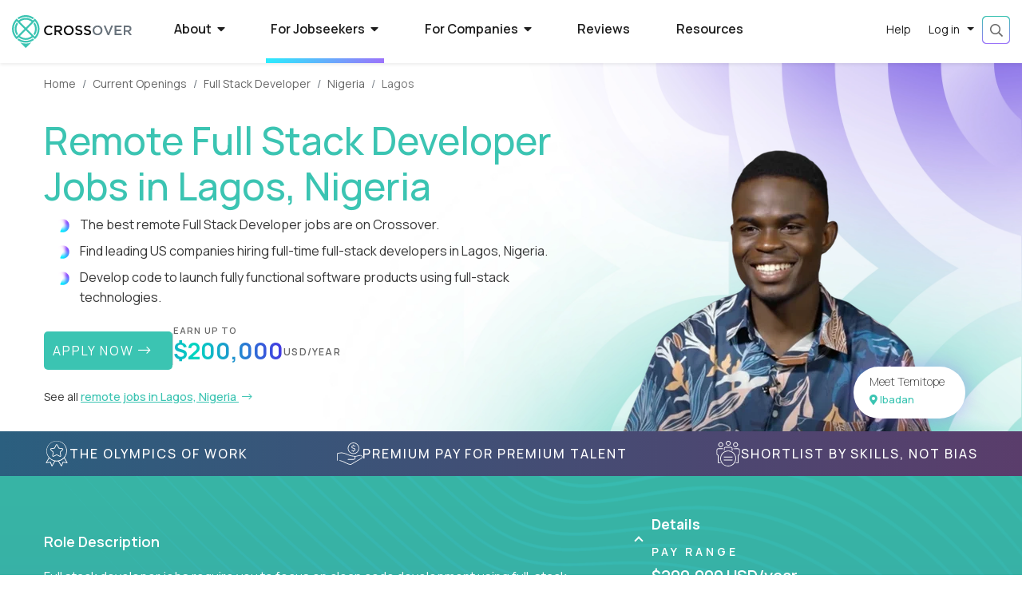

--- FILE ---
content_type: image/svg+xml
request_url: https://assets-us-01.kc-usercontent.com/7beb5311-75a4-0049-50f5-8f58fd55aba7/398d83ac-28f9-4bae-b1ac-803f5eba1d08/logo-full-1.svg?fm=jpg&auto=format&w=130&h=65&fit=clip
body_size: 9338
content:
<svg xmlns="http://www.w3.org/2000/svg" width="228" height="69" viewBox="0 0 228 69" fill="none"><path d="M15.52 62.475C17.0485 41.713 59.1524 55.1778 61.9234 25.9118C61.9691 25.4314 61.9932 24.8744 61.9932 24.3689C61.9932 10.932 48.0899 0 31.0008 0C13.9117 0 -0.398292 10.9382 0.00846346 24.3635C-0.0789448 30.4595 3.05549 35.8768 7.9607 38.1177C12.2303 40.068 16.3381 38.9255 17.5994 38.5193C16.7418 37.1387 15.8846 35.7581 15.027 34.3779C13.1964 31.4308 12.1912 27.8776 12.1969 24.3693C12.1969 13.9158 20.6322 5.4111 31.0012 5.4111C41.3702 5.4111 49.8055 13.9154 49.8055 24.3693C49.8055 24.5359 49.8021 24.7055 49.799 24.852C49.7929 25.0646 49.7817 25.2729 49.766 25.5064C49.1802 35.4995 43.8974 40.9408 31.0008 43.3274C17.4974 45.8262 0.00846346 49.4474 0.00846346 68.6591H44.3249C55.0795 68.6591 59.5956 66.5596 61.4642 60.5475C63.299 54.644 58.6038 50.009 58.6038 50.009C57.5963 52.1854 49.4037 65.1806 15.52 62.475Z" fill="#0043EF"></path><path d="M41.8185 24.3696C41.8185 25.8638 40.6072 27.0751 39.113 27.0751H30.5374C29.3117 27.0751 28.3181 26.0815 28.3181 24.8559V14.9215C28.3181 13.4394 29.5196 12.2379 31.0017 12.2379C32.4838 12.2379 33.6853 13.4394 33.6853 14.9215V20.3271C33.6853 21.0654 34.2839 21.664 35.0223 21.664H39.113C40.6072 21.664 41.8185 22.8753 41.8185 24.3696Z" fill="#0F0F11"></path><path d="M91.5375 23.4254C92.6887 22.5 93.5351 21.6535 94.0769 20.886C94.6186 20.1185 94.8895 19.2834 94.8895 18.3805C94.8895 17.2293 94.5396 16.3489 93.8399 15.7395C93.1627 15.1074 92.2485 14.7914 91.0973 14.7914C89.9912 14.7914 89.0883 15.1639 88.3886 15.9088C87.7114 16.6537 87.3728 17.6581 87.3728 18.9222V19.2946H82.4633V18.6513C82.4633 17.1615 82.8132 15.8072 83.5129 14.5883C84.2352 13.3693 85.251 12.4213 86.5602 11.7441C87.8694 11.0444 89.3818 10.6945 91.0973 10.6945C93.8737 10.6945 96.0181 11.3717 97.5305 12.726C99.0654 14.0804 99.8329 15.8975 99.8329 18.1773C99.8329 19.8025 99.4266 21.2133 98.614 22.4097C97.8239 23.5834 96.5937 24.8475 94.9233 26.2019L89.6075 30.5358H99.9345V34.6327H82.5649V30.8744L91.5375 23.4254Z" fill="#0F0F11"></path><path d="M110.777 10.9315H115.856V20.4458H125.268V10.9315H130.347V34.6327H125.268V24.8475H115.856V34.6327H110.777V10.9315Z" fill="#0F0F11"></path><path d="M142.173 34.8359C140.344 34.8359 138.731 34.4747 137.331 33.7524C135.954 33.0075 134.882 31.9579 134.114 30.6035C133.37 29.2492 132.997 27.6916 132.997 25.931C132.997 24.1703 133.37 22.6128 134.114 21.2585C134.882 19.9041 135.954 18.8658 137.331 18.1434C138.731 17.3986 140.344 17.0261 142.173 17.0261C144.001 17.0261 145.604 17.3986 146.981 18.1434C148.38 18.8658 149.453 19.9041 150.197 21.2585C150.965 22.6128 151.349 24.1703 151.349 25.931C151.349 27.7142 150.965 29.283 150.197 30.6374C149.453 31.9691 148.38 33.0075 146.981 33.7524C145.604 34.4747 144.001 34.8359 142.173 34.8359ZM142.173 30.9421C143.505 30.9421 144.554 30.4794 145.322 29.5539C146.112 28.6284 146.507 27.4208 146.507 25.931C146.507 24.4412 146.112 23.2336 145.322 22.3081C144.554 21.3826 143.505 20.9199 142.173 20.9199C140.864 20.9199 139.814 21.3826 139.024 22.3081C138.257 23.2336 137.873 24.4412 137.873 25.931C137.873 27.4208 138.257 28.6284 139.024 29.5539C139.814 30.4794 140.864 30.9421 142.173 30.9421Z" fill="#0F0F11"></path><path d="M170.025 17.2293V34.6327H165.793L165.353 32.5335C164.743 33.2558 164.032 33.8201 163.22 34.2264C162.407 34.6327 161.414 34.8359 160.24 34.8359C158.209 34.8359 156.55 34.2151 155.263 32.9736C153.976 31.7096 153.333 29.6103 153.333 26.6759V17.2293H158.107V26.1003C158.107 27.6804 158.378 28.8767 158.92 29.6893C159.484 30.4794 160.342 30.8744 161.493 30.8744C162.689 30.8744 163.615 30.4342 164.269 29.5539C164.924 28.651 165.251 27.3982 165.251 25.7956V17.2293H170.025Z" fill="#0F0F11"></path><path d="M183.604 17.2293V21.5632H181.708C180.353 21.5632 179.36 21.9695 178.728 22.7821C178.096 23.5947 177.78 24.7008 177.78 26.1003V34.6327H173.006V17.2293H177.34L177.78 19.8364C178.299 18.9786 178.943 18.3353 179.71 17.9064C180.478 17.455 181.505 17.2293 182.791 17.2293H183.604Z" fill="#0F0F11"></path><path d="M83.5468 61.9104V38.2092H88.6256V57.5426H98.0384V61.9104H83.5468Z" fill="#0F0F11"></path><path d="M98.8565 53.2425C98.8565 51.4367 99.2177 49.8679 99.94 48.5361C100.685 47.1818 101.712 46.1434 103.021 45.4211C104.353 44.6762 105.888 44.3037 107.626 44.3037C109.387 44.3037 110.933 44.6536 112.265 45.3534C113.619 46.0306 114.669 47.0012 115.414 48.2652C116.181 49.5067 116.576 50.9739 116.599 52.6669C116.599 53.2763 116.553 53.8181 116.463 54.2921H103.834V54.4276C103.947 55.6916 104.353 56.6848 105.053 57.4071C105.752 58.1295 106.712 58.4906 107.931 58.4906C108.901 58.4906 109.703 58.2875 110.335 57.8812C110.989 57.4523 111.418 56.8315 111.621 56.0189H116.328C116.147 57.1701 115.707 58.2085 115.007 59.1339C114.307 60.0594 113.382 60.793 112.231 61.3348C111.08 61.8539 109.759 62.1135 108.269 62.1135C106.328 62.1135 104.646 61.7523 103.224 61.03C101.825 60.3077 100.741 59.2807 99.9739 57.9489C99.229 56.5945 98.8565 55.0257 98.8565 53.2425ZM111.824 51.1771C111.666 50.1162 111.226 49.3036 110.504 48.7393C109.804 48.1524 108.913 47.8589 107.829 47.8589C106.791 47.8589 105.91 48.1637 105.188 48.7731C104.488 49.36 104.071 50.1613 103.935 51.1771H111.824Z" fill="#0F0F11"></path><path d="M136.002 57.8812V61.9104H133.564C131.374 61.9104 130.302 60.9623 130.347 59.0662C129.715 60.0594 128.936 60.8156 128.011 61.3348C127.085 61.8539 125.968 62.1135 124.659 62.1135C122.718 62.1135 121.149 61.6733 119.952 60.793C118.779 59.8901 118.192 58.626 118.192 57.0008C118.192 55.1499 118.869 53.7278 120.223 52.7346C121.6 51.7188 123.587 51.211 126.182 51.211H129.636V50.3645C129.636 49.5744 129.343 48.9537 128.756 48.5023C128.169 48.0282 127.379 47.7912 126.386 47.7912C125.505 47.7912 124.783 47.9831 124.219 48.3668C123.654 48.7505 123.316 49.2697 123.203 49.9243H118.598C118.756 48.1411 119.546 46.7642 120.968 45.7935C122.39 44.8003 124.275 44.3037 126.623 44.3037C129.083 44.3037 130.979 44.8455 132.311 45.929C133.665 47.0125 134.342 48.5813 134.342 50.6354V56.7638C134.342 57.1927 134.433 57.4861 134.613 57.6441C134.794 57.8022 135.076 57.8812 135.46 57.8812H136.002ZM129.636 54.3937H126.149C125.155 54.3937 124.377 54.5968 123.812 55.0032C123.271 55.3869 123 55.9399 123 56.6622C123 57.2717 123.225 57.757 123.677 58.1182C124.151 58.4793 124.783 58.6599 125.573 58.6599C126.815 58.6599 127.796 58.31 128.519 57.6103C129.241 56.888 129.614 55.9286 129.636 54.7323V54.3937Z" fill="#0F0F11"></path><path d="M148.108 44.5069V48.8408H146.212C144.857 48.8408 143.864 49.2471 143.232 50.0598C142.6 50.8724 142.284 51.9784 142.284 53.3779V61.9104H137.51V44.5069H141.844L142.284 47.114C142.803 46.2563 143.446 45.613 144.214 45.1841C144.981 44.7326 146.008 44.5069 147.295 44.5069H148.108Z" fill="#0F0F11"></path><path d="M159.89 44.3037C161.921 44.3037 163.592 44.9358 164.901 46.1998C166.21 47.4639 166.865 49.5519 166.865 52.4637V61.9104H162.091V52.7346C162.091 49.7325 160.917 48.2314 158.569 48.2314C157.328 48.2314 156.368 48.649 155.691 49.4842C155.014 50.3193 154.676 51.4931 154.676 53.0055V61.9104H149.901V44.5069H154.066L154.506 46.6739C155.116 45.929 155.849 45.3534 156.707 44.9471C157.565 44.5182 158.626 44.3037 159.89 44.3037Z" fill="#0F0F11"></path><path d="M171.938 37.2611C172.728 37.2611 173.383 37.5207 173.902 38.0399C174.421 38.5365 174.681 39.1685 174.681 39.936C174.681 40.7034 174.421 41.3467 173.902 41.8659C173.383 42.3851 172.728 42.6447 171.938 42.6447C171.148 42.6447 170.482 42.3851 169.941 41.8659C169.421 41.3467 169.162 40.7034 169.162 39.936C169.162 39.1685 169.421 38.5365 169.941 38.0399C170.482 37.5207 171.148 37.2611 171.938 37.2611ZM169.534 44.5069H174.308V61.9104H169.534V44.5069Z" fill="#0F0F11"></path><path d="M187.285 44.3037C189.317 44.3037 190.987 44.9358 192.296 46.1998C193.605 47.4639 194.26 49.5519 194.26 52.4637V61.9104H189.486V52.7346C189.486 49.7325 188.312 48.2314 185.965 48.2314C184.723 48.2314 183.764 48.649 183.087 49.4842C182.409 50.3193 182.071 51.4931 182.071 53.0055V61.9104H177.297V44.5069H181.461L181.901 46.6739C182.511 45.929 183.245 45.3534 184.102 44.9471C184.96 44.5182 186.021 44.3037 187.285 44.3037Z" fill="#0F0F11"></path><path d="M214.333 44.5069V61.4025C214.333 63.6823 213.577 65.4994 212.064 66.8538C210.552 68.2081 208.205 68.8853 205.022 68.8853C202.561 68.8853 200.575 68.3435 199.063 67.2601C197.55 66.1766 196.738 64.6416 196.625 62.6553H201.433C201.658 63.4904 202.099 64.1338 202.753 64.5852C203.43 65.0367 204.311 65.2624 205.394 65.2624C206.749 65.2624 207.798 64.9238 208.543 64.2466C209.288 63.5694 209.66 62.565 209.66 61.2332V59.4048C208.396 61.0075 206.602 61.8088 204.277 61.8088C202.742 61.8088 201.365 61.4476 200.146 60.7253C198.927 60.003 197.968 58.9872 197.268 57.678C196.591 56.3462 196.252 54.8 196.252 53.0393C196.252 51.3013 196.591 49.7663 197.268 48.4345C197.968 47.1027 198.927 46.0757 200.146 45.3534C201.388 44.6311 202.776 44.2699 204.311 44.2699C206.591 44.2699 208.396 45.1502 209.728 46.9109L210.134 44.5069H214.333ZM205.394 57.9827C206.681 57.9827 207.708 57.5313 208.475 56.6284C209.243 55.7255 209.627 54.5517 209.627 53.1071C209.627 51.6398 209.243 50.4435 208.475 49.518C207.708 48.5925 206.681 48.1298 205.394 48.1298C204.108 48.1298 203.069 48.5925 202.279 49.518C201.512 50.4209 201.128 51.606 201.128 53.0732C201.128 54.5404 201.512 55.7255 202.279 56.6284C203.069 57.5313 204.108 57.9827 205.394 57.9827Z" fill="#0F0F11"></path><path d="M219.01 42.272H222.573V43.1018H221.274V46.7747H220.309V43.1018H219.01V42.272Z" fill="#0F0F11"></path><path d="M223.034 42.272H224.301L225.549 45.5783L226.759 42.272H228V46.7747H227.08V43.7579L225.909 46.7747H225.125L223.954 43.7579V46.7747H223.034V42.272Z" fill="#0F0F11"></path></svg>

--- FILE ---
content_type: image/svg+xml
request_url: https://www.crossover.com/assets/img/quotation-mark.svg
body_size: 752
content:
<svg width="58" height="38" viewBox="0 0 58 38" fill="none" xmlns="http://www.w3.org/2000/svg">
<path d="M56.3334 27.3109C56.3449 28.5862 56.0777 29.8509 55.5472 31.0311C55.0168 32.2113 54.2337 33.2834 53.2438 34.185C52.2539 35.0865 51.077 35.7993 49.7816 36.2819C48.4862 36.7645 47.0983 37.0071 45.699 36.9957C43.761 37.0307 41.8387 36.6723 40.0715 35.9464C38.3043 35.2206 36.7365 34.1455 35.4816 32.7991C32.7665 30.0014 31.4089 26.3965 31.4089 21.9845C31.4089 13.9136 34.6214 8.15649 41.0464 4.7131C45.699 2.23869 49.4653 1.00148 52.3455 1.00148C53.564 1.00148 54.1733 1.43187 54.1733 2.29263C54.1733 3.04584 53.5086 3.58394 52.1793 3.90694C42.9842 6.27445 38.3867 10.7403 38.3867 17.3044C38.3007 19.9385 39.1135 22.5321 40.713 24.7276C40.9345 21.0688 43.3162 19.2394 47.858 19.2394C48.9936 19.2127 50.1223 19.4077 51.1684 19.8114C52.2144 20.215 53.1536 20.8179 53.9229 21.5797C55.5241 23.1258 56.3904 25.1856 56.3334 27.3109ZM25.7588 27.3109C25.7846 28.5847 25.5252 29.8499 24.9967 31.0293C24.4682 32.2088 23.6816 33.2777 22.6848 34.1709C21.7314 35.0795 20.5827 35.7992 19.3105 36.2852C18.0383 36.7712 16.6699 37.0131 15.2906 36.9957C13.3294 37.0439 11.3821 36.6837 9.59681 35.9424C7.81154 35.2011 6.23541 34.0983 4.98846 32.718C2.32949 29.8665 1 26.2347 1 21.8226C1 13.8593 4.21249 8.15566 10.6375 4.71161C15.29 2.2372 19.0006 1 21.7693 1C22.9878 1 23.5971 1.43038 23.5971 2.29115C23.5971 3.04436 22.9324 3.58246 21.6031 3.90545C12.5192 6.27297 7.97722 10.7929 7.97722 17.4652C7.90727 20.0478 8.72023 22.5863 10.3035 24.7291C10.5251 21.0703 12.8513 19.2408 17.2824 19.2408C18.4179 19.2142 19.5467 19.4092 20.5927 19.8128C21.6388 20.2165 22.578 20.8194 23.3473 21.5811C24.9484 23.1267 25.8151 25.1859 25.7588 27.3109Z" stroke="#41D0BD" stroke-width="1.5"/>
</svg>


--- FILE ---
content_type: image/svg+xml
request_url: https://assets-us-01.kc-usercontent.com/7beb5311-75a4-0049-50f5-8f58fd55aba7/d7102fc7-557c-4d2e-b4ea-7d60e447c2fd/upland-logo.svg?fm=jpg&auto=format&w=130&h=65&fit=clip
body_size: 1212
content:
<svg id="layer" xmlns="http://www.w3.org/2000/svg" viewBox="0 0 294 136.73"><path d="M280.14,1.81c.1,1.86-57.67,20.53-130,20.29C77.77,22.34,20,3.67,20.1,1.81c0-2.3,57.67,5.73,130.05,5.54C222.47,7.59,280.24-.39,280.14,1.81Z" transform="translate(-3 -1.4)" style="fill:#0091d1"/><path d="M37.74,109.27C34,112,25.59,117.16,17.11,117.16,6.28,117.16,3,110.3,3,102V66.39h7.84v34.06c0,5.83,1.86,10.34,8.67,10.34s14.8-5.15,18.23-8.19V66.34h7.89v49.89H37.74ZM69,73.89a26.26,26.26,0,0,1,17.54-7.5c10.59,0,19,7.6,19,26s-8.48,25.92-19,25.92A25.92,25.92,0,0,1,69,110.79v27.34H61.16V67.47h7.89Zm0,29.89a22.45,22.45,0,0,0,16.07,7.89c8.29,0,12.5-7.35,12.5-19.36s-4.26-19.45-12.5-19.45a21.86,21.86,0,0,0-16,8.09Zm50.28,12.64h7.79V45.86h-7.79ZM175,110.64a27.46,27.46,0,0,1-18.52,7.69c-8.14,0-16.66-4.46-16.66-15.92S148,86.14,157.1,86.14c5.79,0,14.07,2,17.94,2.65V83.15c0-7-2.26-10.44-10.44-10.44-5.53,0-11.61,1.87-18.52,4.17l-2.84-5.78a67.5,67.5,0,0,1,22.39-4.76c10.93,0,17.3,4.56,17.3,16.57v34.3H175Zm0-17.1a86.06,86.06,0,0,0-15-2.21c-9.22,0-12.16,5-12.16,10.64,0,7,4.46,9.75,10.54,9.75,6.76,0,12.05-3.09,16.56-7.35Zm30.82-19.06c3.68-2.8,12.05-8.09,20.48-8.09,11,0,14.26,7,14.26,15.39v35.43h-7.84v-34c0-5.78-1.86-10.34-8.67-10.34s-14.9,5.19-18.23,8.18v36.17H198V67.42h7.84Zm83.35,41.94V110a25.7,25.7,0,0,1-17.54,7.5c-10.54,0-19-7.59-19-25.87s8.48-26,19-26a26,26,0,0,1,17.54,7.59V46H297v70.51Zm0-36.26a22.24,22.24,0,0,0-16-8.08c-8.24,0-12.5,7.35-12.5,19.45s4.26,19.35,12.5,19.35c6.27,0,12.05-3.67,16-8Z" transform="translate(-3 -1.4)" style="fill:#2a3941"/></svg>